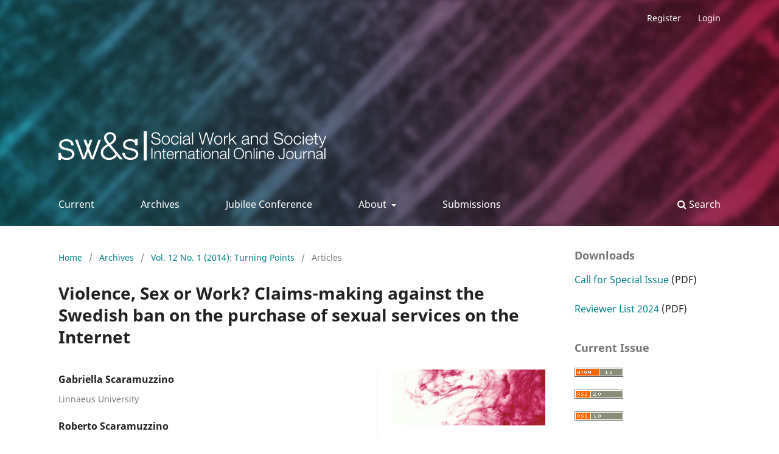

--- FILE ---
content_type: text/html; charset=utf-8
request_url: https://ejournals.bib.uni-wuppertal.de/index.php/sws/article/view/392
body_size: 5891
content:
<!DOCTYPE html>
<html lang="en-US" xml:lang="en-US">
<head>
	<meta charset="utf-8">
	<meta name="viewport" content="width=device-width, initial-scale=1.0">
	<link rel="icon" href="https://ejournals.bib.uni-wuppertal.de/favicon.ico">
	<title>
		Violence, Sex or Work? Claims-making against the Swedish ban on the purchase of sexual services on the Internet
							| Social Work & Society
			</title>

	
<link rel="icon" href="https://ejournals.bib.uni-wuppertal.de/public/journals/1/favicon_en_US.ico">
<meta name="generator" content="Open Journal Systems 3.3.0.14">
<link rel="schema.DC" href="http://purl.org/dc/elements/1.1/" />
<meta name="DC.Creator.PersonalName" content="Gabriella Scaramuzzino"/>
<meta name="DC.Creator.PersonalName" content="Roberto Scaramuzzino"/>
<meta name="DC.Date.dateSubmitted" scheme="ISO8601" content="2014-07-09"/>
<meta name="DC.Date.issued" scheme="ISO8601" content="2014-06-17"/>
<meta name="DC.Date.modified" scheme="ISO8601" content="2014-11-17"/>
<meta name="DC.Description" xml:lang="en" content="Internationally there is an on-going political struggle regarding whether to define prostitution as violence, sex or work. In Sweden, however, the national law that bans purchase of sexual services, by defining prostitution as violence against women, has strong support. The aim of this article is to identify and describe claims-making and mobilisation on the Internet against Swedish prostitution policy, and to explain arguments and positions by relating them to different ‘prostitution regimes’. Through qualitative text analysis of websites, three different critical positions against the Swedish law and its implementation by Social Services are identified, which correspond to three of the regimes considered: legalisation, toleration and abolition. Such positions are upheld by three collective actors mobilising sex clients, sex workers, prostitutes and their allies. Results suggest that other countries’ policies and their implementation are important inspirations for critics of the Swedish policy on prostitution, not least through mobilisation at European level."/>
<meta name="DC.Description" xml:lang="fr" content="La définition de la prostitution comme violence, usage légitime de la sexualité ou encore comme un travail à part entière fait l’objet de débats politiques sur la scène internationale. En Suède, la législation nationale définit la prostitution comme violence contre les femmes et jouit des solides appuis. Cet article vise à identifier et décrire les processus de revendication et de mobilisation contre la politique suédoise en matière de prostitution, en rattachant les arguments et positionnements observés à différents « régimes de prostitution ». Sur la base d’une analyse qualitative de sites Internet, trois positions critiques sont identifiées à l’encontre de la législation suédoise et de sa mise en application, correspondant à trois régimes de prostitution : la légalisation, la tolérance et l’abolition. Ces positions sont soutenues par trois acteurs collectifs qui incluent les clients de la prostitution, les travailleuses du sexe et leurs alliées. Les résultats suggèrent que la comparaison avec des dispositifs politiques en matière de prostitution mis en œuvre dans d’autres pays ainsi que la mobilisation au niveau européen sont des sources d’inspiration majeures pour la formulation de critiques adressées à la législation suédoise."/>
<meta name="DC.Description" xml:lang="zh" content="摘要：由如何界、定卖淫，是将其视作一种暴力、性抑或工作，在国际间所引起政治斗争经年不衰。然而，在瑞典，卖淫在法律上被定义为一种针对妇女的暴力，且收获了众多支持者。本文力图甄别和阐明在因特网上针对瑞典政府这一卖淫政策所发出的异议之声以及相关的动员活动，并通过将这些反对的论点和立场置于不同的“卖淫领域”来解释他们。籍由对各个网站所做的文本定性分析，本文揭示了三种针对瑞典法律及其相关的社会服务政策实行的批判性立场，他们分别对应三种不同的领域：立法、容忍和废除。这三种批判性立场被三个集体行动者当作发动性工作者和她们的顾客、卖淫女还有她们的支持者参加运动的理论基础。研究结果显示，瑞典的卖淫政策的批评者不仅仅从遍布欧洲的动员中获益良多，他们也从其他国家所制定的相关法律法规及其实施中得到了一些深刻的启示。"/>
<meta name="DC.Format" scheme="IMT" content="text/html"/>
<meta name="DC.Format" scheme="IMT" content="application/pdf"/>
<meta name="DC.Identifier" content="392"/>
<meta name="DC.Identifier.URI" content="https://ejournals.bib.uni-wuppertal.de/index.php/sws/article/view/392"/>
<meta name="DC.Language" scheme="ISO639-1" content="en"/>
<meta name="DC.Rights" content="Copyright (c)  "/>
<meta name="DC.Rights" content=""/>
<meta name="DC.Source" content="Social Work &amp; Society"/>
<meta name="DC.Source.ISSN" content="1613-8953"/>
<meta name="DC.Source.Issue" content="1"/>
<meta name="DC.Source.Volume" content="12"/>
<meta name="DC.Source.URI" content="https://ejournals.bib.uni-wuppertal.de/index.php/sws"/>
<meta name="DC.Subject" xml:lang="en" content="Claims-making"/>
<meta name="DC.Subject" xml:lang="en" content="Europeanization"/>
<meta name="DC.Subject" xml:lang="en" content="Mobilisation"/>
<meta name="DC.Subject" xml:lang="en" content="Prostitution Regimes"/>
<meta name="DC.Subject" xml:lang="en" content="Social Services"/>
<meta name="DC.Title" content="Violence, Sex or Work? Claims-making against the Swedish ban on the purchase of sexual services on the Internet"/>
<meta name="DC.Title.Alternative" xml:lang="fr" content="Violence, sexe ou travail ? Revendications contre l’interdiction de l’achat de services sexuels sur internet en Suède"/>
<meta name="DC.Title.Alternative" xml:lang="zh" content="暴力、性或工作？抵制瑞典的网络有偿性服务禁令"/>
<meta name="DC.Type" content="Text.Serial.Journal"/>
<meta name="DC.Type.articleType" content="Articles"/>
<meta name="gs_meta_revision" content="1.1"/>
<meta name="citation_journal_title" content="Social Work &amp; Society"/>
<meta name="citation_journal_abbrev" content="SocWork"/>
<meta name="citation_issn" content="1613-8953"/> 
<meta name="citation_author" content="Gabriella Scaramuzzino"/>
<meta name="citation_author_institution" content="Linnaeus University"/>
<meta name="citation_author" content="Roberto Scaramuzzino"/>
<meta name="citation_author_institution" content="Lund University"/>
<meta name="citation_title" content="Violence, Sex or Work? Claims-making against the Swedish ban on the purchase of sexual services on the Internet"/>
<meta name="citation_language" content="en"/>
<meta name="citation_date" content="2014"/>
<meta name="citation_volume" content="12"/>
<meta name="citation_issue" content="1"/>
<meta name="citation_abstract_html_url" content="https://ejournals.bib.uni-wuppertal.de/index.php/sws/article/view/392"/>
<meta name="citation_keywords" xml:lang="en" content="Claims-making"/>
<meta name="citation_keywords" xml:lang="en" content="Europeanization"/>
<meta name="citation_keywords" xml:lang="en" content="Mobilisation"/>
<meta name="citation_keywords" xml:lang="en" content="Prostitution Regimes"/>
<meta name="citation_keywords" xml:lang="en" content="Social Services"/>
<meta name="citation_fulltext_html_url" content="https://ejournals.bib.uni-wuppertal.de/index.php/sws/article/view/392/740"/>
<meta name="citation_pdf_url" content="https://ejournals.bib.uni-wuppertal.de/index.php/sws/article/download/392/742"/>

			<link rel="stylesheet" href="https://ejournals.bib.uni-wuppertal.de/lib/pkp/styles/fontawesome/fontawesome.css?v=3.3.0.13">
	<link rel="stylesheet" href="https://ejournals.bib.uni-wuppertal.de/index.php/sws/$$$call$$$/page/page/css?name=font">
	<link rel="stylesheet" href="https://ejournals.bib.uni-wuppertal.de/index.php/sws/$$$call$$$/page/page/css?name=stylesheet&1691365381">

		<script>
		window.addEventListener('load', () => {
			const iframe = document.querySelector('iframe')

			if (!iframe) {
				return
			}

			const article = iframe.contentWindow.document

			const link = document.createElement('link')
			link.href = 'https://ejournals.bib.uni-wuppertal.de/index.php/sws/$$$call$$$/page/page/css?name=stylesheet';
			link.rel = 'stylesheet';

			iframe.style.visibility = 'hidden'
			link.addEventListener('load', () => {
				iframe.style.visibility = ''
			})

			article.head.appendChild(link)

			article.body.innerHTML = article.body.innerHTML.replace(/´/g, '’') // :)

			const title = article.querySelector('.swsTitleArticle')
			const newTitle = document.createElement('h1')
			newTitle.innerHTML = title.innerHTML
			title.parentNode.replaceChild(newTitle, title)

			const headings = article.querySelectorAll('[class^=swsHeading]')
			for (const heading of headings) {
				let level = heading.className.replace('swsHeading', '')
				const isNumeric = !isNaN(parseInt(level))
				const newHeading = document.createElement('h' + (isNumeric ? parseInt(level, 10) + 1 : 2))
				if (!isNumeric) {
					newHeading.classList.add('heading-separator')
				}
				newHeading.innerHTML = heading.innerHTML
				heading.parentNode.replaceChild(newHeading, heading)
			}

			const tables = article.querySelectorAll('table');
			for (const table of tables) {
				var wrapper = document.createElement('div')
				wrapper.classList.add('table-wrapper')
				table.parentNode.insertBefore(wrapper, table)
				wrapper.appendChild(table)
			}
		})
	</script>
</head>
<body class="pkp_page_article pkp_op_view" dir="ltr">

	<div class="pkp_structure_page">

				<header class="pkp_structure_head" id="headerNavigationContainer" role="banner">
						 <nav class="cmp_skip_to_content" aria-label="Jump to content links">
	<a href="#pkp_content_main">Skip to main content</a>
	<a href="#siteNav">Skip to main navigation menu</a>
		<a href="#pkp_content_footer">Skip to site footer</a>
</nav>

			<div class="pkp_head_wrapper">

				<div class="pkp_site_name_wrapper">
					<button class="pkp_site_nav_toggle">
						<span>Open Menu</span>
					</button>
										<div class="pkp_site_name">
																<a href="						https://ejournals.bib.uni-wuppertal.de/index.php/sws/index
					" class="is_text">Social Work &amp; Society</a>
										</div>
				</div>

				
				<nav class="pkp_site_nav_menu" aria-label="Site Navigation">
					<a id="siteNav"></a>
					<div class="pkp_navigation_primary_row">
						<div class="pkp_navigation_primary_wrapper">
																				<ul id="navigationPrimary" class="pkp_navigation_primary pkp_nav_list">
								<li class="">
				<a href="https://ejournals.bib.uni-wuppertal.de/index.php/sws/issue/current">
					Current
				</a>
							</li>
								<li class="">
				<a href="https://ejournals.bib.uni-wuppertal.de/index.php/sws/issue/archive">
					Archives
				</a>
							</li>
															<li class="">
				<a href="https://ejournals.bib.uni-wuppertal.de/index.php/sws/jubilee-conference">
					Jubilee Conference
				</a>
							</li>
								<li class="">
				<a href="https://ejournals.bib.uni-wuppertal.de/index.php/sws/about">
					About
				</a>
									<ul>
																					<li class="">
									<a href="https://ejournals.bib.uni-wuppertal.de/index.php/sws/mission">
										Mission and Perspective
									</a>
								</li>
																												<li class="">
									<a href="https://ejournals.bib.uni-wuppertal.de/index.php/sws/coordinating-office">
										Co-Ordinating Office
									</a>
								</li>
																												<li class="">
									<a href="https://ejournals.bib.uni-wuppertal.de/index.php/sws/advisory-board">
										International Advisory Board
									</a>
								</li>
																												<li class="">
									<a href="https://ejournals.bib.uni-wuppertal.de/index.php/sws/oap">
										Open Access Policy
									</a>
								</li>
																												<li class="">
									<a href="https://ejournals.bib.uni-wuppertal.de/index.php/sws/contact">
										Contact
									</a>
								</li>
																		</ul>
							</li>
								<li class="">
				<a href="https://ejournals.bib.uni-wuppertal.de/index.php/sws/about/submissions">
					Submissions
				</a>
							</li>
			</ul>

				

																						<div class="pkp_navigation_search_wrapper">
									<a href="https://ejournals.bib.uni-wuppertal.de/index.php/sws/search" class="pkp_search pkp_search_desktop">
										<span class="fa fa-search" aria-hidden="true"></span>
										Search
									</a>
								</div>
													</div>
					</div>
					<div class="pkp_navigation_user_wrapper" id="navigationUserWrapper">
							<ul id="navigationUser" class="pkp_navigation_user pkp_nav_list">
								<li class="profile">
				<a href="https://ejournals.bib.uni-wuppertal.de/index.php/sws/user/register">
					Register
				</a>
							</li>
								<li class="profile">
				<a href="https://ejournals.bib.uni-wuppertal.de/index.php/sws/login">
					Login
				</a>
							</li>
										</ul>

					</div>
				</nav>
			</div><!-- .pkp_head_wrapper -->
		</header><!-- .pkp_structure_head -->

						<div class="pkp_structure_content has_sidebar">
			<div class="pkp_structure_main" role="main">
				<a id="pkp_content_main"></a>

<div class="page page_article">
			<nav class="cmp_breadcrumbs" role="navigation" aria-label="You are here:">
	<ol>
		<li>
			<a href="https://ejournals.bib.uni-wuppertal.de/index.php/sws/index">
				Home
			</a>
			<span class="separator">/</span>
		</li>
		<li>
			<a href="https://ejournals.bib.uni-wuppertal.de/index.php/sws/issue/archive">
				Archives
			</a>
			<span class="separator">/</span>
		</li>
					<li>
				<a href="https://ejournals.bib.uni-wuppertal.de/index.php/sws/issue/view/24">
					Vol. 12 No. 1 (2014): Turning Points
				</a>
				<span class="separator">/</span>
			</li>
				<li class="current" aria-current="page">
			<span aria-current="page">
									Articles
							</span>
		</li>
	</ol>
</nav>
	
		  	 <article class="obj_article_details">

		
	<h1 class="page_title">
		Violence, Sex or Work? Claims-making against the Swedish ban on the purchase of sexual services on the Internet
	</h1>

	
	<div class="row">
		<div class="main_entry">

							<section class="item authors">
					<h2 class="pkp_screen_reader">Authors</h2>
					<ul class="authors">
											<li>
							<span class="name">
								Gabriella Scaramuzzino
							</span>
															<span class="affiliation">
									Linnaeus University
																	</span>
																				</li>
											<li>
							<span class="name">
								Roberto Scaramuzzino
							</span>
															<span class="affiliation">
									Lund University
																	</span>
																				</li>
										</ul>
				</section>
			
						
									<section class="item keywords">
				<h2 class="label">
										Keywords:
				</h2>
				<span class="value">
											Claims-making, 											Europeanization, 											Mobilisation, 											Prostitution Regimes, 											Social Services									</span>
			</section>
			
										<section class="item abstract">
					<h2 class="label">Abstract</h2>
					<p>Internationally there is an on-going political struggle regarding whether to define prostitution as violence, sex or work. In Sweden, however, the national law that bans purchase of sexual services, by defining prostitution as violence against women, has strong support. The aim of this article is to identify and describe claims-making and mobilisation on the Internet against Swedish prostitution policy, and to explain arguments and positions by relating them to different ‘prostitution regimes’. Through qualitative text analysis of websites, three different critical positions against the Swedish law and its implementation by Social Services are identified, which correspond to three of the regimes considered: legalisation, toleration and abolition. Such positions are upheld by three collective actors mobilising sex clients, sex workers, prostitutes and their allies. Results suggest that other countries’ policies and their implementation are important inspirations for critics of the Swedish policy on prostitution, not least through mobilisation at European level.</p>
				</section>
			
			

																										
						
		</div><!-- .main_entry -->

		<div class="entry_details">

										<div class="item cover_image">
					<div class="sub_item">
													<a href="https://ejournals.bib.uni-wuppertal.de/index.php/sws/issue/view/24">
								<img src="https://ejournals.bib.uni-wuppertal.de/public/journals/1/cover_issue_24_en_US.jpg" alt="">
							</a>
											</div>
				</div>
			
										<div class="item galleys">
					<h2 class="pkp_screen_reader">
						Downloads
					</h2>
					<ul class="value galleys_links">
													<li>
								
	
							

<a class="obj_galley_link file" href="https://ejournals.bib.uni-wuppertal.de/index.php/sws/article/view/392/740">

		
	HTML

	</a>
							</li>
													<li>
								
	
							

<a class="obj_galley_link pdf" href="https://ejournals.bib.uni-wuppertal.de/index.php/sws/article/view/392/742">

		
	PDF

	</a>
							</li>
											</ul>
				</div>
						
			
						
										<div class="item issue">

											<section class="sub_item">
							<h2 class="label">
								Issue
							</h2>
							<div class="value">
								<a class="title" href="https://ejournals.bib.uni-wuppertal.de/index.php/sws/issue/view/24">
									Vol. 12 No. 1 (2014): Turning Points
								</a>
							</div>
						</section>
					
											<section class="sub_item">
							<h2 class="label">
								Section
							</h2>
							<div class="value">
								Articles
							</div>
						</section>
					
									</div>
			
						
						
			

		</div><!-- .entry_details -->
	</div><!-- .row -->

</article>

	

</div><!-- .page -->

		</div><!-- pkp_structure_main -->

														<div class="pkp_structure_sidebar left" role="complementary" aria-label="Sidebar">
					<div class="pkp_block block_custom" id="customblock-links">
	<h2 class="title">Downloads</h2>
	<div class="content">
		<p><a href="https://ejournals.bib.uni-wuppertal.de/index.php/sws/libraryFiles/downloadPublic/1" target="_blank" rel="noopener">Call for Special Issue</a> (PDF)</p>
<p><a href="https://ejournals.bib.uni-wuppertal.de/index.php/sws/libraryFiles/downloadPublic/5" target="_blank" rel="noopener">Reviewer List 2024</a> (PDF)</p>
	</div>
</div>
<div class="pkp_block block_web_feed">
	<h2 class="title">Current Issue</h2>
	<div class="content">
		<ul>
			<li>
				<a href="https://ejournals.bib.uni-wuppertal.de/index.php/sws/gateway/plugin/WebFeedGatewayPlugin/atom">
					<img src="https://ejournals.bib.uni-wuppertal.de/lib/pkp/templates/images/atom.svg" alt="Atom logo">
				</a>
			</li>
			<li>
				<a href="https://ejournals.bib.uni-wuppertal.de/index.php/sws/gateway/plugin/WebFeedGatewayPlugin/rss2">
					<img src="https://ejournals.bib.uni-wuppertal.de/lib/pkp/templates/images/rss20_logo.svg" alt="RSS2 logo">
				</a>
			</li>
			<li>
				<a href="https://ejournals.bib.uni-wuppertal.de/index.php/sws/gateway/plugin/WebFeedGatewayPlugin/rss">
					<img src="https://ejournals.bib.uni-wuppertal.de/lib/pkp/templates/images/rss10_logo.svg" alt="RSS1 logo">
				</a>
			</li>
		</ul>
	</div>
</div>

				</div><!-- pkp_sidebar.left -->
						</div><!-- pkp_structure_content -->

	<div class="pkp_structure_footer_wrapper" role="contentinfo">
		<a id="pkp_content_footer"></a>

		<div class="pkp_structure_footer">
							<div class="pkp_footer_content">
					<ul style="display: flex; flex-wrap: wrap; list-style: none; padding: 0; margin: 0 0 2rem;">
<li style="margin-right: 2rem;"><a href="https://ejournals.bib.uni-wuppertal.de/index.php/sws/contact">Contact</a></li>
<li style="margin-right: 2rem;"><a href="https://ejournals.bib.uni-wuppertal.de/index.php/sws/imprint">Imprint</a></li>
<li><a href="https://ejournals.bib.uni-wuppertal.de/index.php/sws/personal-data-notice">Personal Data Notice</a></li>
</ul>
<p>Social Work and Society<br />International Online Journal</p>
				</div>
			
			<div class="pkp_brand_footer" role="complementary">
				<a href="https://ejournals.bib.uni-wuppertal.de/index.php/sws/about/aboutThisPublishingSystem">
					<img alt="More information about the publishing system, Platform and Workflow by OJS/PKP." src="https://ejournals.bib.uni-wuppertal.de/templates/images/ojs_brand.png">
				</a>
			</div>
		</div>
	</div><!-- pkp_structure_footer_wrapper -->
</div><!-- pkp_structure_page -->

<script src="https://ejournals.bib.uni-wuppertal.de/lib/pkp/lib/vendor/components/jquery/jquery.min.js?v=3.3.0.14" type="text/javascript"></script><script src="https://ejournals.bib.uni-wuppertal.de/lib/pkp/lib/vendor/components/jqueryui/jquery-ui.min.js?v=3.3.0.14" type="text/javascript"></script><script src="https://ejournals.bib.uni-wuppertal.de/plugins/themes/default/js/lib/popper/popper.js?v=3.3.0.14" type="text/javascript"></script><script src="https://ejournals.bib.uni-wuppertal.de/plugins/themes/default/js/lib/bootstrap/util.js?v=3.3.0.14" type="text/javascript"></script><script src="https://ejournals.bib.uni-wuppertal.de/plugins/themes/default/js/lib/bootstrap/dropdown.js?v=3.3.0.14" type="text/javascript"></script><script src="https://ejournals.bib.uni-wuppertal.de/plugins/themes/default/js/main.js?v=3.3.0.14" type="text/javascript"></script>


</body>
</html>


--- FILE ---
content_type: image/svg+xml
request_url: https://ejournals.bib.uni-wuppertal.de/plugins/themes/sws/img/sws-logo-white.svg
body_size: 15018
content:
<svg xmlns="http://www.w3.org/2000/svg" width="596.828" height="65.104" viewBox="0 0 447.621 48.828"><path fill="none" stroke="#fff" stroke-width="4" d="M2.047 36.758V48.02"/><path fill="none" stroke="#fff" stroke-width="5" d="M145.156 0v48.828"/><path fill="#fff" d="M21.566 23.75c-.039-1.234-.293-2.305-.761-3.219a6.65 6.65 0 0 0-1.88-2.277 8.008 8.008 0 0 0-2.718-1.3 12.357 12.357 0 0 0-3.254-.415c-.894 0-1.797.094-2.71.285a8.424 8.424 0 0 0-2.524.957 5.412 5.412 0 0 0-1.848 1.754c-.469.727-.707 1.617-.707 2.68 0 .898.227 1.652.672 2.265a5.926 5.926 0 0 0 1.695 1.567c.676.422 1.422.777 2.23 1.05.81.278 1.551.505 2.235.673l5.363 1.214c1.149.168 2.282.473 3.414.922a11.095 11.095 0 0 1 2.997 1.754 8.62 8.62 0 0 1 2.14 2.68c.55 1.066.828 2.32.828 3.765 0 1.79-.406 3.31-1.215 4.563a9.824 9.824 0 0 1-3.093 3.066c-1.254.786-2.668 1.364-4.242 1.723a20.715 20.715 0 0 1-4.66.547c-3.876 0-7.008-.93-9.415-2.785C1.711 43.375.34 40.429 0 36.383h4.016c.171 2.722 1.164 4.777 2.972 6.16 1.805 1.383 4.051 2.074 6.73 2.074.934 0 1.938-.101 3-.316a9.921 9.921 0 0 0 2.934-1.086 6.946 6.946 0 0 0 2.203-1.95c.575-.785.864-1.753.864-2.902 0-.933-.2-1.742-.606-2.426a5.218 5.218 0 0 0-1.629-1.69c-.68-.45-1.46-.821-2.332-1.118a28.46 28.46 0 0 0-2.648-.766l-5.168-1.148a28.965 28.965 0 0 1-3.633-1.18c-1.11-.45-2.078-.996-2.91-1.66a6.988 6.988 0 0 1-1.945-2.422c-.47-.96-.7-2.144-.7-3.547 0-1.656.372-3.078 1.118-4.277a8.693 8.693 0 0 1 2.898-2.867 13.567 13.567 0 0 1 3.992-1.598 19.336 19.336 0 0 1 4.371-.508c1.66 0 3.2.211 4.625.637 1.43.426 2.688 1.086 3.77 1.98a9.706 9.706 0 0 1 2.582 3.313c.64 1.324.996 2.875 1.086 4.664zm6-9.637h4.47l10.335 28.91h.129l10.207-28.91h4.152L44.54 47.047h-4.273zm0 0"/><path fill="#fff" d="M41.8 14.113h4.47l10.332 28.91h.128l10.211-28.91h4.153l-12.32 32.934H54.5zM82.098 6.36c-1.192 1-1.79 2.456-1.79 4.374 0 .805.169 1.621.512 2.454.34.828.766 1.636 1.278 2.421a26.967 26.967 0 0 0 1.656 2.301 67.703 67.703 0 0 0 1.66 2.008 43.348 43.348 0 0 0 2.457-1.664 14.422 14.422 0 0 0 2.27-2.004 9.771 9.771 0 0 0 1.656-2.488c.426-.914.637-1.922.637-3.028 0-1.918-.594-3.375-1.786-4.375-1.191-1-2.617-1.5-4.273-1.5-1.664 0-3.086.5-4.277 1.5m1.976 17.965a44.154 44.154 0 0 0-3.316 1.98 16.63 16.63 0 0 0-3 2.489 12.273 12.273 0 0 0-2.172 3.094c-.555 1.125-.828 2.37-.828 3.73 0 1.363.273 2.59.828 3.672a9.621 9.621 0 0 0 2.203 2.84 9.66 9.66 0 0 0 3.16 1.851c1.188.422 2.422.637 3.7.637 2.3 0 4.347-.629 6.16-1.883a18.342 18.342 0 0 0 4.625-4.629zm13.848 16.781a19.465 19.465 0 0 1-5.934 5.012c-2.297 1.254-4.785 1.887-7.468 1.887-1.954 0-3.774-.281-5.454-.832-1.683-.555-3.136-1.379-4.375-2.461-1.23-1.082-2.199-2.422-2.902-4.02-.703-1.593-1.05-3.414-1.05-5.453 0-1.617.34-3.113 1.019-4.468a14.718 14.718 0 0 1 2.644-3.704 23.97 23.97 0 0 1 3.61-3 43.154 43.154 0 0 1 3.894-2.359c-.64-.809-1.285-1.625-1.945-2.457a22.792 22.792 0 0 1-1.79-2.586c-.534-.89-.98-1.828-1.339-2.809-.367-.976-.543-2.015-.543-3.12 0-1.407.266-2.676.797-3.801a8.827 8.827 0 0 1 2.172-2.903 9.865 9.865 0 0 1 3.187-1.883 11.312 11.312 0 0 1 3.93-.675c1.402 0 2.71.23 3.922.675a9.884 9.884 0 0 1 3.191 1.883 8.87 8.87 0 0 1 2.168 2.903c.535 1.125.797 2.394.797 3.8 0 1.403-.254 2.676-.762 3.825a12.025 12.025 0 0 1-2.015 3.125c-.824.941-1.774 1.8-2.836 2.59a52.119 52.119 0 0 1-3.32 2.261l9.957 12 2.683 3.254 7.656 9.258h-5.043zm30.438-17.48c-.04-1.23-.294-2.309-.762-3.219a6.56 6.56 0 0 0-1.883-2.27A8.039 8.039 0 0 0 123 16.829a12.358 12.358 0 0 0-3.254-.41c-.894 0-1.8.094-2.71.285a8.281 8.281 0 0 0-2.524.957 5.497 5.497 0 0 0-1.852 1.754c-.469.727-.703 1.621-.703 2.68 0 .898.223 1.652.672 2.265a5.911 5.911 0 0 0 1.691 1.567c.68.422 1.426.777 2.235 1.05.808.278 1.554.5 2.23.672l5.363 1.215c1.149.168 2.29.473 3.415.922a10.814 10.814 0 0 1 3 1.758c.87.719 1.582 1.613 2.136 2.68.555 1.066.832 2.316.832 3.761 0 1.786-.406 3.309-1.215 4.563a9.836 9.836 0 0 1-3.097 3.066c-1.25.785-2.668 1.364-4.242 1.719a20.63 20.63 0 0 1-4.657.547c-3.87 0-7.007-.926-9.414-2.777-2.402-1.848-3.777-4.797-4.113-8.844h4.016c.168 2.726 1.16 4.781 2.968 6.164 1.809 1.383 4.059 2.074 6.735 2.074.937 0 1.93-.105 2.996-.32a9.694 9.694 0 0 0 2.937-1.086 6.94 6.94 0 0 0 2.203-1.95c.57-.785.864-1.753.864-2.902 0-.933-.203-1.738-.61-2.425a5.068 5.068 0 0 0-1.625-1.684c-.68-.45-1.46-.824-2.328-1.121a27.966 27.966 0 0 0-2.648-.766l-5.168-1.148a29.097 29.097 0 0 1-3.64-1.18c-1.11-.45-2.075-1.004-2.903-1.66a6.977 6.977 0 0 1-1.95-2.426c-.468-.957-.699-2.137-.699-3.543 0-1.66.368-3.082 1.118-4.277a8.692 8.692 0 0 1 2.898-2.867c1.191-.723 2.523-1.258 3.996-1.598a19.284 19.284 0 0 1 4.367-.512c1.66 0 3.2.215 4.63.637a10.68 10.68 0 0 1 3.76 1.98c1.087.895 1.946 2 2.587 3.317.637 1.324 1 2.875 1.086 4.66zm0 0"/><path fill="none" stroke="#fff" stroke-width="4" d="M130.336 12.883v10.18"/><path fill="#fff" d="M156.98 15.438c-.085 4.113 2.883 5.374 6.524 5.374 2.101 0 5.293-1.148 5.293-4.062 0-2.266-2.27-3.16-4.117-3.61l-4.453-1.093c-2.352-.586-4.508-1.707-4.508-4.817 0-1.957 1.261-5.625 6.89-5.625 3.946 0 7.418 2.125 7.391 6.215h-1.902c-.114-3.05-2.633-4.593-5.461-4.593-2.606 0-5.012 1.007-5.012 3.976 0 1.875 1.398 2.66 3.023 3.055l4.872 1.203c2.828.754 5.18 1.988 5.18 5.262 0 1.375-.56 5.715-7.645 5.715-4.73 0-8.203-2.13-7.98-7zm17.442-.645c0 3.078 1.68 6.16 5.07 6.16 3.387 0 5.067-3.082 5.067-6.16 0-3.082-1.68-6.16-5.067-6.16-3.39 0-5.07 3.078-5.07 6.16m11.902 0c0 4.144-2.41 7.644-6.832 7.644-4.426 0-6.832-3.5-6.832-7.644 0-4.145 2.406-7.645 6.832-7.645 4.422 0 6.832 3.5 6.832 7.645m12.824-2.688c-.476-2.156-1.793-3.472-4.09-3.472-3.386 0-5.066 3.078-5.066 6.16 0 3.078 1.68 6.16 5.067 6.16 2.183 0 3.976-1.71 4.199-4.117h1.765c-.476 3.473-2.742 5.602-5.964 5.602-4.422 0-6.832-3.5-6.832-7.645s2.41-7.645 6.832-7.645c3.082 0 5.46 1.653 5.851 4.957zm4.368-4.539h1.765v14.45h-1.765zm0-5.543h1.765v2.829h-1.765zm14.39 12.098h-.054c-.223.418-1.008.559-1.485.645-2.996.53-6.719.504-6.719 3.332 0 1.761 1.567 2.855 3.22 2.855 2.687 0 5.066-1.71 5.038-4.539zm-9.406-2.129c.168-3.387 2.547-4.844 5.852-4.844 2.546 0 5.32.786 5.32 4.649v7.672c0 .672.336 1.062 1.035 1.062.195 0 .422-.054.559-.11v1.481a4.717 4.717 0 0 1-1.145.114c-1.793 0-2.074-1.008-2.074-2.52h-.055c-1.234 1.875-2.492 2.942-5.265 2.942-2.66 0-4.844-1.317-4.844-4.231 0-4.059 3.949-4.2 7.758-4.648 1.453-.168 2.265-.364 2.265-1.957 0-2.383-1.707-2.97-3.777-2.97-2.188 0-3.809 1.009-3.867 3.36zm14.727-9.969h1.765v19.993h-1.765zm11.257 0h2.043l4.536 17.5h.058l4.871-17.5h2.38l4.898 17.5h.058l4.563-17.5h1.906l-5.516 19.993h-2.02l-5.066-17.891h-.054l-5.043 17.89h-2.07zm27.606 12.77c0 3.078 1.68 6.16 5.07 6.16 3.387 0 5.067-3.082 5.067-6.16 0-3.082-1.68-6.16-5.067-6.16-3.39 0-5.07 3.078-5.07 6.16m11.902 0c0 4.144-2.41 7.644-6.832 7.644-4.426 0-6.832-3.5-6.832-7.644 0-4.145 2.406-7.645 6.832-7.645 4.422 0 6.832 3.5 6.832 7.645m2.633-7.227h1.621v3.391h.059c.894-2.324 2.855-3.695 5.46-3.586v1.766c-3.195-.168-5.378 2.183-5.378 5.18v7.699h-1.762zm8.816-5.543h1.766v12.543l8.008-7h2.351l-6.16 5.352 6.582 9.098h-2.215l-5.71-7.868-2.856 2.38v5.488h-1.766zm31.024 12.098h-.055c-.223.418-1.008.559-1.484.645-2.996.53-6.719.504-6.719 3.332 0 1.761 1.566 2.855 3.219 2.855 2.687 0 5.07-1.71 5.039-4.539zm-9.406-2.129c.168-3.387 2.546-4.844 5.851-4.844 2.547 0 5.32.786 5.32 4.649v7.672c0 .672.336 1.062 1.036 1.062.195 0 .421-.054.562-.11v1.481a4.75 4.75 0 0 1-1.148.114c-1.793 0-2.075-1.008-2.075-2.52h-.054c-1.23 1.875-2.492 2.942-5.266 2.942-2.66 0-4.84-1.317-4.84-4.231 0-4.059 3.946-4.2 7.754-4.648 1.457-.168 2.266-.364 2.266-1.957 0-2.383-1.707-2.97-3.778-2.97-2.183 0-3.808 1.009-3.863 3.36zm14.671-4.426h1.766v2.493h.055c.644-1.735 2.578-2.91 4.62-2.91 4.06 0 5.29 2.128 5.29 5.57v9.297h-1.762V13c0-2.492-.812-4.367-3.668-4.367-2.8 0-4.48 2.129-4.535 4.957v8.426h-1.766zm20.946 13.387c3.75 0 5.066-3.164 5.066-6.16s-1.316-6.16-5.066-6.16c-3.36 0-4.73 3.164-4.73 6.16s1.37 6.16 4.73 6.16m6.832 1.063h-1.625v-2.743h-.055c-.758 1.875-3.05 3.164-5.152 3.164-4.399 0-6.496-3.558-6.496-7.644 0-4.09 2.097-7.645 6.496-7.645 2.156 0 4.258 1.09 5.011 3.164h.055V2.024h1.766zm12.375-6.578c-.082 4.113 2.883 5.374 6.523 5.374 2.102 0 5.293-1.148 5.293-4.062 0-2.266-2.27-3.16-4.117-3.61l-4.45-1.093c-2.355-.586-4.51-1.707-4.51-4.817 0-1.957 1.26-5.625 6.89-5.625 3.945 0 7.418 2.125 7.39 6.215H373c-.113-3.05-2.633-4.593-5.46-4.593-2.606 0-5.013 1.007-5.013 3.976 0 1.875 1.399 2.66 3.024 3.055l4.87 1.203c2.829.754 5.18 1.988 5.18 5.262 0 1.375-.558 5.715-7.644 5.715-4.73 0-8.203-2.13-7.977-7zm17.441-.645c0 3.078 1.684 6.16 5.07 6.16 3.387 0 5.067-3.082 5.067-6.16 0-3.082-1.68-6.16-5.066-6.16-3.387 0-5.07 3.078-5.07 6.16m11.902 0c0 4.144-2.41 7.644-6.832 7.644s-6.832-3.5-6.832-7.644c0-4.145 2.41-7.645 6.832-7.645 4.421 0 6.832 3.5 6.832 7.645m12.823-2.688c-.476-2.156-1.792-3.472-4.09-3.472-3.386 0-5.065 3.078-5.065 6.16 0 3.078 1.68 6.16 5.066 6.16 2.187 0 3.976-1.71 4.203-4.117h1.762c-.477 3.473-2.742 5.602-5.965 5.602-4.422 0-6.832-3.5-6.832-7.645s2.41-7.645 6.832-7.645c3.082 0 5.46 1.653 5.855 4.957zm4.368-4.539h1.766v14.45h-1.766zm0-5.543h1.766v2.829h-1.766zm15.539 11.762c-.082-2.66-1.734-5.152-4.59-5.152-2.887 0-4.48 2.52-4.762 5.152zm-9.352 1.485c.032 2.574 1.375 5.683 4.762 5.683 2.574 0 3.977-1.512 4.535-3.695h1.766c-.758 3.273-2.66 5.18-6.3 5.18-4.595 0-6.524-3.532-6.524-7.645 0-3.809 1.93-7.645 6.523-7.645 4.649 0 6.496 4.059 6.356 8.122zm16.297-7.704h2.942v1.485h-2.942v9.746c0 1.148.168 1.82 1.43 1.902a14 14 0 0 0 1.512-.082v1.512c-.535 0-1.04.055-1.57.055-2.352 0-3.16-.786-3.137-3.246V9.05h-2.516V7.566h2.516v-4.34h1.765zm3.864 0h1.875l4.761 12.32 4.453-12.32h1.766l-6.273 16.66c-1.008 2.438-1.598 3.137-3.809 3.137-.7-.027-1.066-.027-1.344-.14v-1.485c.422.086.813.14 1.203.14 1.567 0 1.934-.921 2.52-2.265l.617-1.652zM155.324 28.18h1.735v18.203h-1.735zm5.203 5.047h1.606v2.27h.05c.587-1.583 2.348-2.653 4.208-2.653 3.699 0 4.82 1.937 4.82 5.074v8.465h-1.61v-8.211c0-2.27-.738-3.977-3.34-3.977-2.546 0-4.077 1.938-4.128 4.512v7.676h-1.606zm16.27 0h2.676v1.351h-2.676v8.871c0 1.047.152 1.66 1.297 1.735.46 0 .918-.024 1.379-.075v1.375c-.485 0-.946.051-1.426.051-2.145 0-2.883-.715-2.86-2.957v-9h-2.292v-1.351h2.292v-3.954h1.61zm14.457 5.66c-.078-2.422-1.582-4.692-4.184-4.692-2.625 0-4.078 2.293-4.336 4.692zm-8.52 1.351c.028 2.344 1.25 5.176 4.336 5.176 2.348 0 3.621-1.379 4.13-3.367h1.609c-.692 2.984-2.422 4.719-5.739 4.719-4.18 0-5.941-3.215-5.941-6.961 0-3.47 1.762-6.961 5.941-6.961 4.235 0 5.914 3.695 5.79 7.394zm12.293-7.011h1.48v3.086h.052c.812-2.118 2.597-3.368 4.968-3.266v1.605c-2.906-.152-4.894 1.993-4.894 4.72v7.01h-1.606zm8.465 0h1.606v2.27h.05c.586-1.583 2.348-2.653 4.207-2.653 3.7 0 4.82 1.937 4.82 5.074v8.465h-1.605v-8.211c0-2.27-.738-3.977-3.34-3.977-2.55 0-4.082 1.938-4.132 4.512v7.676h-1.606zm22.133 5.964h-.05c-.204.383-.919.512-1.352.586-2.727.485-6.118.461-6.118 3.035 0 1.606 1.426 2.602 2.93 2.602 2.45 0 4.617-1.555 4.59-4.133zm-8.566-1.937c.152-3.086 2.32-4.41 5.328-4.41 2.32 0 4.843.715 4.843 4.234v6.984c0 .614.31.97.946.97.18 0 .383-.052.512-.102v1.351c-.36.074-.614.102-1.047.102-1.633 0-1.887-.918-1.887-2.293h-.05c-1.126 1.707-2.27 2.676-4.798 2.676-2.422 0-4.41-1.2-4.41-3.852 0-3.695 3.598-3.824 7.066-4.23 1.325-.157 2.063-.332 2.063-1.786 0-2.168-1.555-2.703-3.441-2.703-1.989 0-3.47.918-3.52 3.059zm15.937-4.027h2.676v1.351h-2.676v8.871c0 1.047.152 1.66 1.3 1.735.458 0 .919-.024 1.376-.075v1.375c-.484 0-.942.051-1.426.051-2.144 0-2.883-.715-2.855-2.957v-9h-2.297v-1.351h2.297v-3.954h1.605zm5.024 0h1.605v13.156h-1.605zm0-5.047h1.605v2.574h-1.605zm5.632 11.625c0 2.804 1.532 5.61 4.618 5.61 3.085 0 4.613-2.806 4.613-5.61 0-2.805-1.528-5.61-4.613-5.61-3.086 0-4.618 2.805-4.618 5.61m10.84 0c0 3.773-2.195 6.96-6.222 6.96-4.028 0-6.223-3.187-6.223-6.96 0-3.774 2.195-6.961 6.223-6.961 4.027 0 6.222 3.187 6.222 6.96m2.371-6.577h1.606v2.27h.05c.586-1.583 2.348-2.653 4.208-2.653 3.699 0 4.82 1.937 4.82 5.074v8.465h-1.606v-8.211c0-2.27-.738-3.977-3.34-3.977-2.55 0-4.081 1.938-4.132 4.512v7.676h-1.606zm22.133 5.964h-.05c-.204.383-.919.512-1.352.586-2.73.485-6.121.461-6.121 3.035 0 1.606 1.43 2.602 2.933 2.602 2.446 0 4.614-1.555 4.59-4.133zm-8.566-1.937c.152-3.086 2.32-4.41 5.328-4.41 2.32 0 4.844.715 4.844 4.234v6.984c0 .614.304.97.945.97.176 0 .383-.052.508-.102v1.351a4.521 4.521 0 0 1-1.043.102c-1.633 0-1.887-.918-1.887-2.293h-.055c-1.12 1.707-2.265 2.676-4.793 2.676-2.422 0-4.41-1.2-4.41-3.852 0-3.695 3.598-3.824 7.063-4.23 1.328-.157 2.066-.332 2.066-1.786 0-2.168-1.555-2.703-3.441-2.703-1.993 0-3.47.918-3.52 3.059zm13.414-9.074h1.605v18.203h-1.605zm17.668 17.105c4.793 0 6.832-4.027 6.832-8.004 0-3.98-2.04-8.008-6.832-8.008-4.817 0-6.86 4.028-6.86 8.008 0 3.977 2.043 8.004 6.86 8.004m0-17.488c5.71 0 8.566 4.512 8.566 9.484 0 4.973-2.855 9.485-8.566 9.485-5.735 0-8.594-4.512-8.594-9.485 0-4.972 2.86-9.484 8.594-9.484m10.941 5.43h1.606v2.27h.05c.586-1.583 2.348-2.653 4.207-2.653 3.7 0 4.82 1.937 4.82 5.074v8.465h-1.609v-8.211c0-2.27-.738-3.977-3.34-3.977-2.546 0-4.078 1.938-4.128 4.512v7.676h-1.606zm13.742-5.047h1.61v18.203h-1.61zm4.719 5.047h1.606v13.156h-1.606zm0-5.047h1.606v2.574h-1.606zm4.664 5.047h1.61v2.27h.05c.586-1.583 2.348-2.653 4.207-2.653 3.696 0 4.82 1.937 4.82 5.074v8.465h-1.609v-8.211c0-2.27-.738-3.977-3.34-3.977-2.546 0-4.078 1.938-4.128 4.512v7.676h-1.61zm23.18 5.66c-.074-2.422-1.578-4.692-4.18-4.692-2.629 0-4.082 2.293-4.336 4.692zm-8.516 1.351c.028 2.344 1.25 5.176 4.336 5.176 2.344 0 3.621-1.379 4.129-3.367h1.61c-.692 2.984-2.426 4.719-5.739 4.719-4.183 0-5.941-3.215-5.941-6.961 0-3.47 1.758-6.961 5.941-6.961 4.23 0 5.914 3.695 5.785 7.394zm26.012-12.062h1.73v13.133c0 3.695-1.375 5.457-5.3 5.457-4.184 0-5.102-3.059-5.075-6.223h1.735c.05 1.555-.106 4.742 3.492 4.742 2.703 0 3.418-1.375 3.418-4.715zm6.043 11.629c0 2.804 1.527 5.61 4.613 5.61 3.086 0 4.617-2.806 4.617-5.61 0-2.805-1.53-5.61-4.617-5.61-3.086 0-4.613 2.805-4.613 5.61m10.836 0c0 3.773-2.192 6.96-6.223 6.96-4.027 0-6.219-3.187-6.219-6.96 0-3.774 2.192-6.961 6.22-6.961 4.03 0 6.222 3.187 6.222 6.96m13.055 6.579h-1.477v-2.371h-.05c-.845 1.758-2.575 2.754-4.54 2.754-3.316 0-4.617-1.938-4.617-4.996v-8.543h1.61v8.566c.073 2.371.968 3.621 3.515 3.621 2.754 0 3.953-2.602 3.953-5.277v-6.91h1.605zm3.035-13.156h1.48v3.086h.05c.817-2.118 2.602-3.368 4.974-3.266v1.605c-2.907-.152-4.899 1.993-4.899 4.72v7.01h-1.605zm8.468 0h1.606v2.27h.05c.587-1.583 2.348-2.653 4.208-2.653 3.695 0 4.82 1.937 4.82 5.074v8.465h-1.61v-8.211c0-2.27-.738-3.977-3.34-3.977-2.546 0-4.077 1.938-4.128 4.512v7.676h-1.606zm22.129 5.964h-.05c-.204.383-.918.512-1.348.586-2.73.485-6.121.461-6.121 3.035 0 1.606 1.426 2.602 2.93 2.602 2.449 0 4.617-1.555 4.59-4.133zm-8.566-1.937c.156-3.086 2.32-4.41 5.332-4.41 2.316 0 4.844.715 4.844 4.234v6.984c0 .614.304.97.941.97.18 0 .383-.052.512-.102v1.351c-.36.074-.613.102-1.047.102-1.633 0-1.887-.918-1.887-2.293h-.05c-1.122 1.707-2.27 2.676-4.794 2.676-2.421 0-4.414-1.2-4.414-3.852 0-3.695 3.598-3.824 7.067-4.23 1.324-.157 2.062-.332 2.062-1.786 0-2.168-1.554-2.703-3.441-2.703-1.988 0-3.465.918-3.52 3.059zm13.414-9.074h1.605v18.203h-1.605zm0 0"/></svg>
